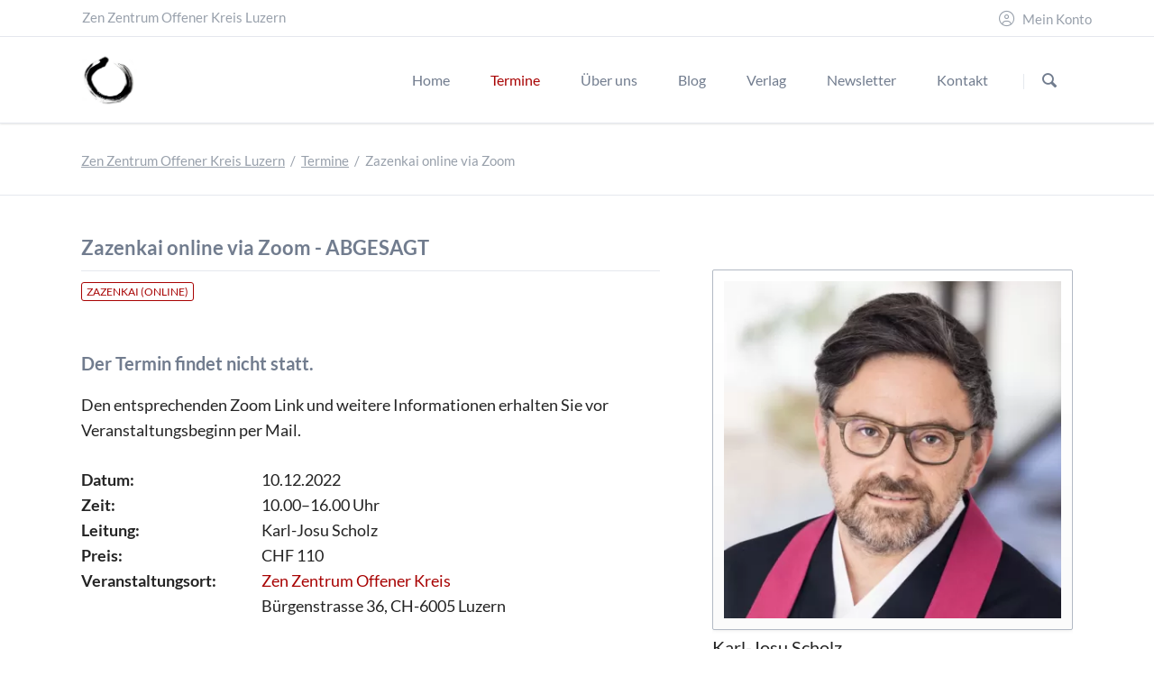

--- FILE ---
content_type: text/html; charset=UTF-8
request_url: https://www.zenzentrum-offenerkreis.ch/details/Zazenkai_online_2022.12.10.html
body_size: 8952
content:
<!DOCTYPE html>
<html lang="de">
<head>
<meta charset="UTF-8">
<title>Zazenkai online via Zoom - Zen Zentrum Offener Kreis Luzern</title>
<base href="https://www.zenzentrum-offenerkreis.ch/">
<meta name="robots" content="index,follow">
<meta name="description" content="Den entsprechenden Zoom Link und weitere Informationen erhalten Sie vor Veranstaltungsbeginn per Mail.">
<meta name="generator" content="Contao Open Source CMS">
<link rel="apple-touch-icon" sizes="180x180" href="files/icons/apple-touch-icon.png">
<link rel="icon" type="image/png" sizes="32x32" href="files/icons/favicon-32x32.png">
<link rel="icon" type="image/png" sizes="194x194" href="files/icons/favicon-194x194.png">
<link rel="icon" type="image/png" sizes="192x192" href="files/icons/android-chrome-192x192.png">
<link rel="icon" type="image/png" sizes="16x16" href="files/icons/favicon-16x16.png">
<link rel="manifest" href="files/icons/site.webmanifest">
<link rel="mask-icon" href="files/icons/safari-pinned-tab.svg" color="#cc0000">
<link rel="shortcut icon" href="files/icons/favicon.ico">
<meta name="msapplication-TileColor" content="#ffffff">
<meta name="msapplication-TileImage" content="files/icons/mstile-144x144.png">
<meta name="msapplication-config" content="files/icons/browserconfig.xml">
<meta name="theme-color" content="#ffffff">
<meta name="viewport" content="width=device-width,initial-scale=1.0,shrink-to-fit=no,viewport-fit=cover">
<link rel="stylesheet" href="assets/css/icons.min.css,tablesorter.min.css,normalize.css,bootstrap-grid.m...-1d71d519.css"><script src="assets/js/jquery.min.js-c31f118d.js"></script><script>var c4g_rq=''</script>
<script>var _paq=window._paq=window._paq||[];_paq.push(['trackPageView']);_paq.push(['enableLinkTracking']);(function(){var u='//statistik.zenzentrum-offenerkreis.ch/';_paq.push(['setTrackerUrl',u+'matomo.php']);_paq.push(['setSiteId',1]);var d=document,g=d.createElement('script'),s=d.getElementsByTagName('script')[0];g.async=!0;g.defer=!0;g.src=u+'matomo.js';s.parentNode.insertBefore(g,s)})()</script>
</head>
<body id="top" class="tao-no-sidebar tao-fullwidth">
<div class="page">
<header class="page-header">
<div class="header-bar">
<div class="header-bar-inner"><ul class="icon-links ce_rsce_tao_icon_links header-links">
<li>
<span class="icon-links-label">Zen Zentrum Offener Kreis Luzern</span>
</li>
</ul>
<!-- indexer::stop -->
<div class="mod_login header-login login block">
<h3>Mein Konto</h3>
<form id="tl_login_188" method="post">
<div class="formbody">
<input type="hidden" name="FORM_SUBMIT" value="tl_login_188">
<input type="hidden" name="REQUEST_TOKEN" value="">
<input type="hidden" name="_target_path" value="aHR0cHM6Ly93d3cuemVuemVudHJ1bS1vZmZlbmVya3JlaXMuY2gvZGV0YWlscy9aYXplbmthaV9vbmxpbmVfMjAyMi4xMi4xMC5odG1s">
<input type="hidden" name="_always_use_target_path" value="0">
<div class="widget widget-text">
<label for="username">E-Mail-Adresse</label>
<input type="text" name="username" id="username" class="text" value="" autocapitalize="off" autocomplete="username" required>
</div>
<div class="widget widget-password">
<label for="password">Passwort</label>
<input type="password" name="password" id="password" class="text password" value="" autocomplete="current-password" required>
</div>
<div class="widget widget-checkbox">
<fieldset class="checkbox_container">
<span><input type="checkbox" name="autologin" id="autologin" value="1" class="checkbox"> <label for="autologin">Angemeldet bleiben</label></span>
</fieldset>
</div>
<div class="widget widget-submit">
<button type="submit" class="submit">Anmelden</button>
</div>
<div class="ce_hyperlink">
<a href="passwort-vergessen.html" title="Passwort vergessen">Passwort vergessen</a>
</div>
</div>
</form>
</div>
<!-- indexer::continue -->
</div>
</div>
<div class="header-navigation">
<div class="header-navigation-inner">
<!-- indexer::stop -->
<div class="ce_rsce_tao_logo logo">
<a href="">
<img src="files/layout/img/logo.jpg" width="1028" height="1028" alt="Zen Zentrum Offener Kreis Luzern">
</a>
</div>
<!-- indexer::continue -->
<!-- indexer::stop -->
<nav class="mod_rocksolid_mega_menu main-navigation block" id="main-navigation">
<a href="details/Zazenkai_online_2022.12.10.html#skipNavigation184" class="invisible">Navigation überspringen</a>
<ul class="level_1">
<li class="home first">
<a href="home.html" title="Home" class="home first" itemprop="url"><span itemprop="name">Home</span>
</a>
</li>
<li class="submenu trail -mega">
<a href="termine.html" title="Termine" class="submenu trail -mega" aria-haspopup="true" itemprop="url"><span itemprop="name">Termine</span>
</a>
<div class="mega-dropdown level_3 " style="background-size: contain;background-position: right bottom;background-repeat: no-repeat;">
<div class="mega-dropdown-inner">
<section class="mega-dropdown-column  rs-column -large-col-5-1 -large-first -large-first-row -medium-col-3-1 -medium-first -medium-first-row -small-col-3-1 -small-first -small-first-row">
<h3>
<a href="alle-termine.html">
Termine													</a>
</h3>
<ul>
<li class="">
<a href="termine.html" class="">
Alle Termine							</a>
</li>
<li class="">
<a href="zahlungs-und-annullationsbedingungen.html" class="">
Zahlungs- & Annullationsbedingungen							</a>
</li>
<li class="">
<a href="informationen.html" class="">
Informationen							</a>
</li>
<li class="">
<a href="uebernachtungsmoeglichkeiten.html" class="">
Übernachtung							</a>
</li>
</ul>
</section>
<section class="mega-dropdown-column  rs-column -large-col-5-1 -large-first-row -medium-col-3-1 -medium-first-row -small-col-3-1 -small-first-row">
<h3>
<a href="luzern.html">
Zen													</a>
</h3>
<ul>
<li class="">
<a href="luzern.html" class="">
Zen							</a>
</li>
<li class="">
<a href="zen-im-felsentor.html" class="">
Zen im Felsentor							</a>
</li>
<li class="">
<a href="zen-in-freiburg-i-b.html" class="">
Zen in Freiburg i. B.							</a>
</li>
<li class="">
<a href="zen-in-st-arbogast.html" class="">
Zen in St. Arbogast							</a>
</li>
<li class="">
<a href="praxisorte.html" class="">
Zen Praxisorte							</a>
</li>
<li class="">
<a href="reisen.html" class="">
Reisen							</a>
</li>
<li class="">
<a href="team-zen.html" class="">
Team							</a>
</li>
<li class="">
<a href="teisho.html" class="">
Teisho							</a>
</li>
</ul>
</section>
<section class="mega-dropdown-column  rs-column -large-col-5-1 -large-first-row -medium-col-3-1 -medium-last -medium-first-row -small-col-3-1 -small-last -small-first-row">
<h3>
<a href="kontemplation-weg-der-stille.html">
Kontemplation													</a>
</h3>
<ul>
<li class="">
<a href="kontemplation-weg-der-stille.html" class="">
Kontemplation in Luzern							</a>
</li>
<li class="">
<a href="kontemplation-in-st-arbogast.html" class="">
Kontemplation in St. Arbogast							</a>
</li>
<li class="">
<a href="kontemplation-bei-farma-transforma-bih.html" class="">
Kontemplation bei Farma Transforma BiH							</a>
</li>
<li class="">
<a href="team-kontemplation.html" class="">
Team							</a>
</li>
</ul>
</section>
<section class="mega-dropdown-column  rs-column -large-col-5-1 -large-first-row -medium-col-3-1 -medium-first -small-col-3-1 -small-first">
<h3>
<a href="schamanische-trommelreise-2.html">
Weitere Angebote													</a>
</h3>
<ul>
<li class="">
<a href="schamanische-trommelreise.html" class="">
Schamanische Trommelreise							</a>
</li>
<li class="">
<a href="lichtheilung-fuer-den-frieden.html" class="">
Lichtheilung für den Frieden							</a>
</li>
<li class="">
<a href="Feldenkrais-und-Stille.html" class="">
Feldenkrais® und Stille							</a>
</li>
<li class="">
<a href="von_der_kernverletzung_zur_kernkompetenz.html" class="">
Tore zu meiner Kraft							</a>
</li>
<li class="">
<a href="team-weitere-agebote.html" class="">
Team							</a>
</li>
</ul>
</section>
<section class="mega-dropdown-column  rs-column -large-col-5-1 -large-last -large-first-row -medium-col-3-1 -small-col-3-1">
<h3>
<a href="online.html">
Online													</a>
</h3>
<ul>
<li class="">
<a href="online.html" class="">
Online							</a>
</li>
<li class="">
<a href="dharma-studium-online-das-verborgene-licht-leuchtet-auf.html" class="">
Dharma-Studium: Das verborgene Licht leuchtet auf							</a>
</li>
<li class="">
<a href="dharma_studium_online_sansuikyo_sutra_von_bergen_und_fluessen.html" class="">
Dharma-Studium: SANSUIKYO - Sutra von Bergen und Flüssen							</a>
</li>
</ul>
</section>
</div>
</div>
</li>
<li class="submenu -mega">
<a href="portrait.html" title="Über uns" class="submenu -mega" aria-haspopup="true" itemprop="url"><span itemprop="name">Über uns</span>
</a>
<div class="mega-dropdown level_3 " style="background-size: contain;background-position: right bottom;background-repeat: no-repeat;">
<div class="mega-dropdown-inner">
<section class="mega-dropdown-column  rs-column -large-col-4-1 -large-first -large-first-row -medium-col-3-1 -medium-first -medium-first-row -small-col-3-1 -small-first -small-first-row">
<h3>
<a href="team-zen-zentrum.html">
Portrait													</a>
</h3>
<ul>
<li class="">
<a href="team-zen-zentrum.html" class="">
Team							</a>
</li>
<li class="">
<a href="der-ort.html" class="">
Der Ort							</a>
</li>
<li class="">
<a href="internationale-sangha-offener-kreis.html" class="">
Internationale Sangha							</a>
</li>
<li class="">
<a href="wohngemeinschaft.html" class="">
Wohngemeinschaft							</a>
</li>
<li class="">
<a href="stiftung.html" class="">
Stiftung							</a>
</li>
<li class="">
<a href="freundeskreis.html" class="">
Freundeskreis							</a>
</li>
<li class="">
<a href="engagements.html" class="">
Engagements							</a>
</li>
<li class="">
<a href="buecher.html" class="">
Bücher							</a>
</li>
<li class="">
<a href="video-audio-artikel.html" class="">
Video, Audio & Artikel							</a>
</li>
<li class="">
<a href="zendo-bilder.html" class="">
Bilder							</a>
</li>
</ul>
</section>
<section class="mega-dropdown-column  rs-column -large-col-4-1 -large-first-row -medium-col-3-1 -medium-first-row -small-col-3-1 -small-first-row">
<h3>
<a href="datenschutz.html">
Rechtliches													</a>
</h3>
<ul>
<li class="">
<a href="datenschutz.html" class="">
Datenschutz							</a>
</li>
<li class="">
<a href="impressum.html" class="">
Impressum							</a>
</li>
</ul>
</section>
</div>
</div>
</li>
<li class="">
<a href="blog.html" title="Blog" class="" itemprop="url"><span itemprop="name">Blog</span>
</a>
</li>
<li class="submenu konto">
<a href="mein-konto.html" title="konto" class="submenu konto" aria-haspopup="true" itemprop="url"><span itemprop="name">Mein Konto</span>
</a>
<ul class="level_2">
<li class="first last">
<a href="mein-konto.html" title="Bestellen" class="first last" itemprop="url"><span itemprop="name">Bestellen</span>
</a>
</li>
</ul>
</li>
<li class="submenu">
<a href="verlag/ueber-uns.html" title="Offener Kreis Verlag GmbH" class="submenu" aria-haspopup="true" itemprop="url"><span itemprop="name">Verlag</span>
</a>
<ul class="level_2">
<li class="first">
<a href="verlag/ueber-uns.html" title="Über uns" class="first" itemprop="url"><span itemprop="name">Über uns</span>
</a>
</li>
<li class="">
<a href="verlag/buecher.html" title="Bücher" class="" itemprop="url"><span itemprop="name">Bücher</span>
</a>
</li>
<li class="last">
<a href="verlag/hoerbuecher.html" title="Hörbücher" class="last" itemprop="url"><span itemprop="name">Hörbücher</span>
</a>
</li>
</ul>
</li>
<li class="submenu">
<a href="newsletter.html" title="Newsletter" class="submenu" aria-haspopup="true" itemprop="url"><span itemprop="name">Newsletter</span>
</a>
<ul class="level_2">
<li class="first last">
<a href="newsletter/archiv.html" title="Archiv" class="first last" itemprop="url"><span itemprop="name">Archiv</span>
</a>
</li>
</ul>
</li>
<li class="last">
<a href="kontakt.html" title="Kontakt" class="last" itemprop="url"><span itemprop="name">Kontakt</span>
</a>
</li>
</ul>
<span id="skipNavigation184" class="invisible"></span>
</nav>
<!-- indexer::continue -->
<!-- indexer::stop -->
<form action="suche.html" method="get" class="ce_rsce_tao_nav_search main-navigation-search">
<input type="search" name="keywords" placeholder="Suchen" />
<button type="submit">Suchen</button>
</form>
<!-- indexer::continue -->
</div>
</div>
<div class="main-navigation-mobile">
<!-- indexer::stop -->
<form action="suche.html" method="get" class="ce_rsce_tao_nav_search main-navigation-mobile-search">
<input type="search" name="keywords" placeholder="Suchen" />
<button type="submit">Suchen</button>
</form>
<!-- indexer::continue -->
<!-- indexer::stop -->
<nav class="mod_navigation block">
<a href="details/Zazenkai_online_2022.12.10.html#skipNavigation150" class="invisible">Navigation überspringen</a>
<ul class="level_1">
<li class="home first"><a href="home.html" title="Home" class="home first">Home</a></li>
<li class="submenu trail"><a href="termine.html" title="Termine" class="submenu trail" aria-haspopup="true">Termine</a>
<ul class="level_2">
<li class="submenu sibling first"><a href="alle-termine.html" title="Termine" class="submenu sibling first" aria-haspopup="true">Termine</a>
<ul class="level_3">
<li class="first"><a href="termine.html" title="Alle Termine" class="first">Alle Termine</a></li>
<li><a href="zahlungs-und-annullationsbedingungen.html" title="Zahlungs- &amp; Annullationsbedingungen">Zahlungs- & Annullationsbedingungen</a></li>
<li><a href="informationen.html" title="Informationen">Informationen</a></li>
<li class="last"><a href="uebernachtungsmoeglichkeiten.html" title="Übernachtungsmöglichkeiten" class="last">Übernachtung</a></li>
</ul>
</li>
<li class="submenu sibling"><a href="luzern.html" title="Zen" class="submenu sibling" aria-haspopup="true">Zen</a>
<ul class="level_3">
<li class="first"><a href="luzern.html" title="Zen" class="first">Zen</a></li>
<li><a href="zen-im-felsentor.html" title="Zen im Felsentor">Zen im Felsentor</a></li>
<li><a href="zen-in-freiburg-i-b.html" title="Zen in Freiburg i. B.">Zen in Freiburg i. B.</a></li>
<li><a href="zen-in-st-arbogast.html" title="Zen in St. Arbogast">Zen in St. Arbogast</a></li>
<li><a href="praxisorte.html" title="Zen Praxisorte">Zen Praxisorte</a></li>
<li><a href="reisen.html" title="Reisen">Reisen</a></li>
<li><a href="team-zen.html" title="Team">Team</a></li>
<li class="last"><a href="teisho.html" title="Teisho" class="last">Teisho</a></li>
</ul>
</li>
<li class="submenu sibling"><a href="kontemplation-weg-der-stille.html" title="Kontemplation" class="submenu sibling" aria-haspopup="true">Kontemplation</a>
<ul class="level_3">
<li class="first"><a href="kontemplation-weg-der-stille.html" title="Kontemplation in Luzern" class="first">Kontemplation in Luzern</a></li>
<li><a href="kontemplation-in-st-arbogast.html" title="Kontemplation in St. Arbogast">Kontemplation in St. Arbogast</a></li>
<li><a href="kontemplation-bei-farma-transforma-bih.html" title="Kontemplation bei Farma Transforma BiH">Kontemplation bei Farma Transforma BiH</a></li>
<li class="last"><a href="team-kontemplation.html" title="Team" class="last">Team</a></li>
</ul>
</li>
<li class="submenu sibling"><a href="schamanische-trommelreise-2.html" title="Weitere Angebote" class="submenu sibling" aria-haspopup="true">Weitere Angebote</a>
<ul class="level_3">
<li class="first"><a href="schamanische-trommelreise.html" title="Schamanische Trommelreise" class="first">Schamanische Trommelreise</a></li>
<li><a href="lichtheilung-fuer-den-frieden.html" title="Lichtheilung für den Frieden">Lichtheilung für den Frieden</a></li>
<li><a href="Feldenkrais-und-Stille.html" title="Feldenkrais® und Stille">Feldenkrais® und Stille</a></li>
<li><a href="von_der_kernverletzung_zur_kernkompetenz.html" title="Tore zu meiner Kraft">Tore zu meiner Kraft</a></li>
<li class="last"><a href="team-weitere-agebote.html" title="Team" class="last">Team</a></li>
</ul>
</li>
<li class="submenu sibling last"><a href="online.html" title="Online" class="submenu sibling last" aria-haspopup="true">Online</a>
<ul class="level_3">
<li class="first"><a href="online.html" title="Online" class="first">Online</a></li>
<li><a href="dharma-studium-online-das-verborgene-licht-leuchtet-auf.html" title="Dharma-Studium: Das verborgene Licht leuchtet auf">Dharma-Studium: Das verborgene Licht leuchtet auf</a></li>
<li class="last"><a href="dharma_studium_online_sansuikyo_sutra_von_bergen_und_fluessen.html" title="Dharma-Studium: SANSUIKYO - Sutra von Bergen und Flüssen" class="last">Dharma-Studium: SANSUIKYO - Sutra von Bergen und Flüssen</a></li>
</ul>
</li>
</ul>
</li>
<li class="submenu"><a href="portrait.html" title="Über uns" class="submenu" aria-haspopup="true">Über uns</a>
<ul class="level_2">
<li class="submenu first last"><a href="team-zen-zentrum.html" title="Portrait" class="submenu first last" aria-haspopup="true">Portrait</a>
<ul class="level_3">
<li class="first"><a href="team-zen-zentrum.html" title="Team" class="first">Team</a></li>
<li><a href="der-ort.html" title="Der Ort">Der Ort</a></li>
<li><a href="internationale-sangha-offener-kreis.html" title="Internationale Sangha Offener Kreis">Internationale Sangha</a></li>
<li><a href="wohngemeinschaft.html" title="Wohngemeinschaft">Wohngemeinschaft</a></li>
<li><a href="stiftung.html" title="Stiftung">Stiftung</a></li>
<li><a href="freundeskreis.html" title="Freundeskreis">Freundeskreis</a></li>
<li><a href="engagements.html" title="Engagements">Engagements</a></li>
<li><a href="buecher.html" title="Bücher">Bücher</a></li>
<li><a href="video-audio-artikel.html" title="Video, Audio &amp; Artikel">Video, Audio & Artikel</a></li>
<li class="last"><a href="zendo-bilder.html" title="Bilder" class="last">Bilder</a></li>
</ul>
</li>
</ul>
</li>
<li><a href="blog.html" title="Blog">Blog</a></li>
<li class="submenu konto"><a href="mein-konto.html" title="konto" class="submenu konto" aria-haspopup="true">Mein Konto</a>
<ul class="level_2">
<li class="first last"><a href="mein-konto.html" title="Bestellen" class="first last">Bestellen</a></li>
</ul>
</li>
<li class="submenu"><a href="verlag/ueber-uns.html" title="Offener Kreis Verlag GmbH" class="submenu" aria-haspopup="true">Verlag</a>
<ul class="level_2">
<li class="first"><a href="verlag/ueber-uns.html" title="Über uns" class="first">Über uns</a></li>
<li><a href="verlag/buecher.html" title="Bücher">Bücher</a></li>
<li class="last"><a href="verlag/hoerbuecher.html" title="Hörbücher" class="last">Hörbücher</a></li>
</ul>
</li>
<li class="submenu"><a href="newsletter.html" title="Newsletter" class="submenu" aria-haspopup="true">Newsletter</a>
<ul class="level_2">
<li class="first last"><a href="newsletter/archiv.html" title="Archiv" class="first last">Archiv</a></li>
</ul>
</li>
<li class="last"><a href="kontakt.html" title="Kontakt" class="last">Kontakt</a></li>
</ul>
<span id="skipNavigation150" class="invisible"></span>
</nav>
<!-- indexer::continue -->
</div>			</header>
<div class="custom">
<div id="Tagline">
<div class="inside">
<div class="tagline">
<div class="tagline-inner">
<div class="centered-wrapper ce_rsce_tao_centered_wrapper_start " style=" ">
<div class="centered-wrapper-inner">
<!-- indexer::stop -->
<nav class="mod_breadcrumb block" aria-label="Breadcrumb">
<ul>
<li class="first"><a href="./" title="Zen Zentrum Offener Kreis Luzern">Zen Zentrum Offener Kreis Luzern</a></li>
<li><a href="termine.html" title="Termine">Termine</a></li>
<li class="active last" aria-current="page">Zazenkai online via Zoom</li>
</ul>
</nav>
<!-- indexer::continue -->
</div>
</div>
</div>
</div>  </div>
</div>
</div>
<div class="content-wrapper">
<main role="main" class="main-content">
<div class="mod_article block" id="article-666">
<div class="centered-wrapper ce_rsce_tao_centered_wrapper_start " style=" ">
<div class="centered-wrapper-inner">
<div class="mod_eventreader block">
<div class="event layout_full layout_full_with-icons block bygone">
<div class="rs-column -large-col-3-2 -large-first -large-first-row -medium-col-3-2 -medium-first -medium-first-row -small-col-1-1 -small-first -small-last -small-first-row">
<h1>Zazenkai online via Zoom - <span class="cancelled">abgesagt</span></h1>
<div class="topic"><a href="zazenkai-online.html" title="Alle Veranstaltungen: Zazenkai &#40;online&#41;">Zazenkai &#40;online&#41;</a>&nbsp;</div>
<h2 class="cancelled">Der Termin findet nicht statt.</h2>
<div class="ce_text block">
<p>Den entsprechenden Zoom Link und weitere Informationen erhalten Sie vor Veranstaltungsbeginn per Mail.</p>
</div>
<div class="date-row">
<div class="col_first"><strong>Datum:</strong></div>
<div class="col_last">10.12.2022</div>
</div>
<div class="time-row">
<div class="col_first"><strong>Zeit:</strong></div>
<div class="col_last">10.00–16.00 Uhr</div>
</div>
<div class="leadership-row">
<div class="col_first"><strong>Leitung:</strong></div>
<div class="col_last">Karl-Josu Scholz</div>
</div>
<div class="price-row">
<div class="col_first"><strong>Preis:</strong></div>
<div class="col_last">CHF 110</div>
</div>
<div class="location-row">
<div class="col_first"><strong>Veranstaltungsort:</strong></div>
<div class="col_last"><a title="Zum Veranstaltungsort Zen Zentrum Offener Kreis" href="zen-zentrum-offener-kreis.html">Zen Zentrum Offener Kreis</a><br>Bürgenstrasse 36, CH-6005 Luzern</div>
</div>
<div class="ce_downloads">
<h3>Download</h3>
<ul>
<li class="download-element ext-pdf">
<a href="details/Zazenkai_online_2022.12.10.html?file=files/public/downloads/Tagesablauf_Zazenkai.pdf" title="Die Datei Tagesablauf_Zazenkai.pdf herunterladen">Tagesablauf Zazenkai                                <span class="size">(102,2 KiB)</span></a>
</li>
</ul>
</div>
</div>
<div class="aside rs-column -large-col-3-1 -large-last -large-first-row -medium-col-3-1 -medium-last -medium-first-row -small-col-1-1 -small-first -small-last">
<div class="leadership">
<div class="image">
<a href="files/public/team/karl-heinz-scholz.jpg" data-lightbox="lb2969" data-fslightbox="gallery">
<figure class="image_container">
<picture>
<source srcset="assets/images/e/karl-heinz-scholz-70e401e8.webp" type="image/webp" width="400" height="400">
<img src="assets/images/8/karl-heinz-scholz-009fb373.jpg" width="400" height="400" alt="">
</picture>
</figure>
</a>
</div>
<div class="text">
<h2>Karl-Josu Scholz</h2>
<p><a title="Zum Profil von Karl-Josu Scholz" href="karl-scholz.html">Zum Profil</a></p>                </div>
</div>
</div>
</div>
<!-- indexer::stop -->
<p class="back"><a href="termine.html" title="Alle Termine anzeigen">Alle Termine anzeigen</a></p>
<!-- indexer::continue -->
</div>
</div>
</div>
</div>
</main>
</div>
<footer class="page-footer">
<div class="centered-wrapper ce_rsce_tao_centered_wrapper_start  -border-top -border-bottom" style=" ">
<div class="centered-wrapper-inner">
<!-- indexer::stop -->
<nav class="mod_navigation footer-navigation block">
<a href="details/Zazenkai_online_2022.12.10.html#skipNavigation167" class="invisible">Navigation überspringen</a>
<ul class="level_1">
<li class="home first"><a href="home.html" title="Home" class="home first">Home</a></li>
<li class="trail"><a href="termine.html" title="Termine" class="trail">Termine</a></li>
<li><a href="portrait.html" title="Über uns">Über uns</a></li>
<li><a href="blog.html" title="Blog">Blog</a></li>
<li class="konto"><a href="mein-konto.html" title="konto" class="konto">Mein Konto</a></li>
<li><a href="verlag/ueber-uns.html" title="Offener Kreis Verlag GmbH">Verlag</a></li>
<li><a href="newsletter.html" title="Newsletter">Newsletter</a></li>
<li class="last"><a href="kontakt.html" title="Kontakt" class="last">Kontakt</a></li>
</ul>
<span id="skipNavigation167" class="invisible"></span>
</nav>
<!-- indexer::continue -->
<ul class="icon-links ce_rsce_tao_icon_links footer-icon-links">
<li>
<a href="https://www.facebook.com/zenzentrumoffenerkreis" data-icon="&#xe075;" style=" background-color: #cc0000" target="_blank" rel="noopener">
<span class="icon-links-label">Facebook</span>
</a>
</li>
<li>
<a href="https://instagram.com/zenzentrumoffenerkreis/" data-icon="&#xe152;" style=" background-color: #cc0000" target="_blank" rel="noopener">
<span class="icon-links-label">Instagram</span>
</a>
</li>
</ul>
</div>
</div>
<div class="centered-wrapper ce_rsce_tao_centered_wrapper_start footer-bar " style=" ">
<div class="centered-wrapper-inner">
<div class="rs-columns ce_rs_columns_start">
<div class="rs-column -large-col-3-1 -large-first -large-first-row -medium-col-2-1 -medium-first -medium-first-row -small-col-1-1 -small-first -small-last -small-first-row">
<div class="ce_text block">
<h2>Zen Zentrum Offener Kreis Luzern</h2>
<p>Das <strong>Zen Zentrum Offener Kreis </strong>ist ein Ort der Begegnung, der Stille und der Einkehr. Das Zentrum wurde 2006 unter dem Namen «Interreligiöses Meditationszentrum» gegründet. Den Offenen Kreis bildet im Kern eine kleine spirituelle Wohngemeinschaft.</p>
</div>
</div><div class="rs-column -large-col-3-1 -large-first-row -medium-col-2-1 -medium-last -medium-first-row -small-col-1-1 -small-first -small-last">
<!-- indexer::stop -->
<div class="mod_eventlist footer-news block">
<h3>Unsere Termine</h3>
<div class="event layout_upcoming upcoming even first cal_2">
<time datetime="2026-01-29T18:00:00+01:00" class="date">29. Januar 2026 18.00–19.00</time>
<a href="details/Dokusan_2026_01_29.html" title="Dokusan (Donnerstag, 29. Januar 2026  18.00–19.00)">Dokusan</a>
</div>
<div class="event layout_upcoming upcoming odd cal_2">
<time datetime="2026-01-29T19:00:00+01:00" class="date">29. Januar 2026 19.00–19.30</time>
<a href="details/Lichtheilung_2026_01_29.html" title="Lichtheilung für den Frieden (Donnerstag, 29. Januar 2026  19.00–19.30)">Lichtheilung für den Frieden</a>
</div>
<div class="event layout_upcoming upcoming even cal_2">
<time datetime="2026-01-31T10:00:00+01:00" class="date">31. Januar 2026 10.00–16.00</time>
<a href="details/Zazenkai_2026_01_31.html" title="Zazenkai (Samstag, 31. Januar 2026  10.00–16.00)">Zazenkai</a>
</div>
<div class="event layout_upcoming upcoming odd last cal_2">
<time datetime="2026-01-31T10:00:00+01:00" class="date">31. Januar 2026 10.00–16.00</time>
<a href="details/Zazenkai_m_Dok_online_2026_01_31.html" title="Zazenkai online via Zoom mit Dokusan (Samstag, 31. Januar 2026  10.00–16.00)">Zazenkai online via Zoom mit Dokusan</a>
</div>
</div>
<!-- indexer::continue -->
</div><div class="rs-column -large-col-3-1 -large-last -large-first-row -medium-col-2-1 -medium-first -small-col-1-1 -small-first -small-last">
<!-- indexer::stop -->
<div class="mod_newslist footer-news block">
<h3>Unser Blog</h3>
<div class="layout_simple arc_2 block  first even news_category_1 category_1">
<time datetime="2025-08-20T21:01:00+02:00">20.08.2025 21.01</time>  <a href="blog/artikel/einweihung_raum_der_stille.html" title="Den Artikel lesen: Einweihung Raum der Stille auf Rab">Einweihung Raum der Stille auf Rab</a></div>
<div class="layout_simple arc_2 block  odd news_category_1 category_1">
<time datetime="2024-01-15T13:43:00+01:00">15.01.2024 13.43</time>  <a href="blog/artikel/die-stille-im-alltag.html" title="Den Artikel lesen: Die Stille im Alltag">Die Stille im Alltag</a></div>
<div class="layout_simple arc_2 block  even news_category_3 category_3 news_category_2 category_2 news_category_1 category_1">
<time datetime="2023-09-24T09:15:00+02:00">24.09.2023 09.15</time>  <a href="blog/artikel/heilungs-und-versoehnungsreise-nach-riga-lettland-tag-5.html" title="Den Artikel lesen: Heilungs- und Versöhnungsreise nach Riga &#40;Lettland&#41; Tag 5">Heilungs- und Versöhnungsreise nach Riga &#40;Lettland&#41; Tag 5</a></div>
<div class="layout_simple arc_2 block  last odd news_category_3 category_3 news_category_2 category_2 news_category_1 category_1">
<time datetime="2023-09-23T07:09:00+02:00">23.09.2023 07.09</time>  <a href="blog/artikel/heilungs-und-versoehnungsreise-nach-riga-lettland-tag-4.html" title="Den Artikel lesen: Heilungs- und Versöhnungsreise nach Riga &#40;Lettland&#41; Tag 4">Heilungs- und Versöhnungsreise nach Riga &#40;Lettland&#41; Tag 4</a></div>
</div>
<!-- indexer::continue -->
</div></div>
</div>
</div>
<div class="centered-wrapper ce_rsce_tao_centered_wrapper_start footer-padding-bottom  -border-top" style=" ">
<div class="centered-wrapper-inner">
<!-- indexer::stop -->
<p class="footer-copyright ce_rsce_tao_footer_copyright">
© 2026 Zen Zentrum Offener Kreis Luzern	</p>
<!-- indexer::continue -->
<!-- indexer::stop -->
<nav class="mod_customnav footer-links block">
<a href="details/Zazenkai_online_2022.12.10.html#skipNavigation195" class="invisible">Navigation überspringen</a>
<ul class="level_1">
<li class="first"><a href="suche.html" title="Suche" class="first">Suche</a></li>
<li><a href="kontakt.html" title="Kontakt">Kontakt</a></li>
<li><a href="datenschutz.html" title="Datenschutz">Datenschutz</a></li>
<li class="last"><a href="impressum.html" title="Impressum" class="last">Impressum</a></li>
</ul>
<span id="skipNavigation195" class="invisible"></span>
</nav>
<!-- indexer::continue -->
</div>
</div>
<!-- indexer::stop -->
<a href="details/Zazenkai_online_2022.12.10.html#top" class="footer-top-link ce_rsce_tao_footer_top">
<span>Nach oben</span>
</a>
<!-- indexer::continue -->
</footer>
</div>
<script src="assets/jquery-ui/js/jquery-ui.min.js?v=1.13.2"></script>
<script>jQuery(function($){$(document).accordion({heightStyle:'content',header:'.toggler',collapsible:!0,create:function(event,ui){ui.header.addClass('active');$('.toggler').attr('tabindex',0)},activate:function(event,ui){ui.newHeader.addClass('active');ui.oldHeader.removeClass('active');$('.toggler').attr('tabindex',0)}})})</script>
<script src="assets/tablesorter/js/tablesorter.min.js?v=2.31.3.1"></script>
<script>jQuery(function($){$('.ce_table .sortable').each(function(i,table){var attr=$(table).attr('data-sort-default'),opts={},s;if(attr){s=attr.split('|');opts={sortList:[[s[0],s[1]=='desc'|0]]}}
$(table).tablesorter(opts)})})</script>
<script>(function($){$(document).ready(function(){$(".footer-top-link").hide();$(function(){$(window).scroll(function(){if($(this).scrollTop()>100){$('.footer-top-link').fadeIn()}else{$('.footer-top-link').fadeOut()}});$('a.footer-top-link').click(function(){$('body,html').animate({scrollTop:0},800);return!1})})})})(jQuery)</script>
<script src="files/layout/js/fslightbox.js"></script>
<script src="files/layout/js/script.js"></script>
<script type="application/ld+json">
{
    "@context": "https:\/\/schema.org",
    "@graph": [
        {
            "@type": "WebPage"
        },
        {
            "@type": "BreadcrumbList",
            "itemListElement": [
                {
                    "@type": "ListItem",
                    "item": {
                        "@id": ".\/",
                        "name": "Zen Zentrum Offener Kreis Luzern"
                    },
                    "position": 1
                },
                {
                    "@type": "ListItem",
                    "item": {
                        "@id": "termine.html",
                        "name": "Termine"
                    },
                    "position": 2
                },
                {
                    "@type": "ListItem",
                    "item": {
                        "@id": "details\/Zazenkai_online_2022.12.10.html",
                        "name": ""
                    },
                    "position": 3
                }
            ]
        },
        {
            "@id": "#\/schema\/image\/1d34788e-c31e-11ec-afa4-6f4920c68131",
            "@type": "ImageObject",
            "contentUrl": "\/assets\/images\/8\/karl-heinz-scholz-009fb373.jpg"
        }
    ]
}
</script>
<script type="application/ld+json">
{
    "@context": "https:\/\/schema.contao.org",
    "@graph": [
        {
            "@type": "Page",
            "fePreview": false,
            "groups": [],
            "noSearch": false,
            "pageId": 401,
            "protected": false,
            "title": "Zazenkai online via Zoom"
        }
    ]
}
</script></body>
</html>